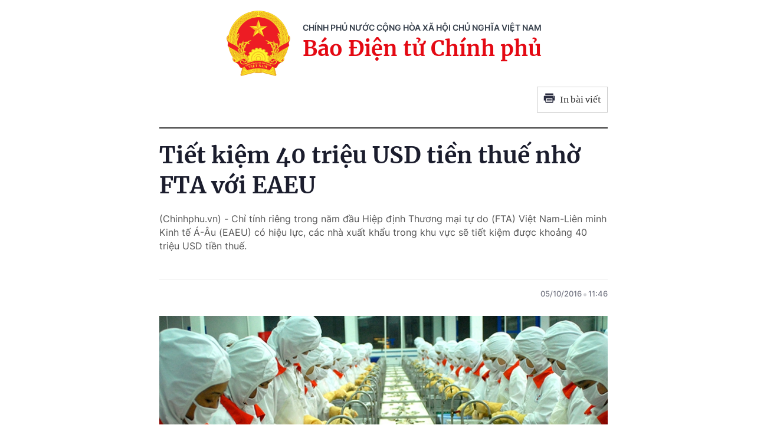

--- FILE ---
content_type: text/html; charset=utf-8
request_url: https://baochinhphu.vn/print/tiet-kiem-40-trieu-usd-tien-thue-nho-fta-voi-eaeu-102210150.htm
body_size: 4855
content:


        <!DOCTYPE html>
        <html>
        <head lang="vi">
            <meta http-equiv="Content-Type" content="text/html; charset=UTF-8" />
            <title runat="server">Ti&#x1EBF;t ki&#x1EC7;m 40 tri&#x1EC7;u USD ti&#x1EC1;n thu&#x1EBF; nh&#x1EDD; FTA v&#x1EDB;i EAEU</title>
            <meta name="robots" content="noindex,nofollow" />
            <meta itemprop="headline" content="Ti&#x1EBF;t ki&#x1EC7;m 40 tri&#x1EC7;u USD ti&#x1EC1;n thu&#x1EBF; nh&#x1EDD; FTA v&#x1EDB;i EAEU" />
            
<meta name="format-detection" content="telephone=no" />
<meta name="format-detection" content="address=no" />


<script nonce="sclotusinnline" type="text/javascript">
    var _ADM_Channel = '%2fhoi-nhap%2fbai-hoc%2fdetail%2f';
</script>
<script nonce="sclotusinnline">
    function getMeta(t) { let e = document.getElementsByTagName("meta"); for (let n = 0; n < e.length; n++)if (e[n].getAttribute("name") === t) return e[n].getAttribute("content"); return "" }
    function loadJsAsync(jsLink, callback, crossorigin, integrity) {
        var scriptEl = document.createElement("script");
        scriptEl.type = "text/javascript";
        scriptEl.async = true;
        if (typeof crossorigin != "undefined" && crossorigin != "")
            scriptEl.crossOrigin = 'anonymous';
        if (typeof integrity != "undefined" && integrity != "")
            scriptEl.setAttribute('integrity', integrity);

        if (typeof callback == "function") {
            scriptEl.onreadystatechange = scriptEl.onload = function () {
                callback();
            };
        }
        scriptEl.src = jsLink;
        if (scriptEl) {
            var _scripts = document.getElementsByTagName("script");
            var checkappend = false;
            for (var i = 0; i < _scripts.length; i++) {
                if (_scripts[i].src == jsLink)
                    checkappend = true
            }
            if (!checkappend) {
                var head = document.getElementsByTagName('head')[0];
                head.appendChild(scriptEl);
            }
        }
    }
    function loadJsDefer(e, t, a) { var n = document.createElement("script"); if (n.type = "text/javascript", n.defer = !0, "function" == typeof t && (n.onreadystatechange = n.onload = function () { t() }), n.src = e, void 0 !== a && n.setAttribute("onerror", a), n) { for (var r = document.getElementsByTagName("script"), c = !1, o = 0; o < r.length; o++)r[o].src == e && (c = !0); !c && document.getElementsByTagName("head")[0].appendChild(n) } }

    var hdUserAgent = getMeta("uc:useragent");
    var isNotAllowAds = hdUserAgent.includes("not-allow-ads");

    var pageSettings = {
        DomainAPI: "https://s.baochinhphu.vn",
        Domain: "https://baochinhphu.vn",
        sharefbApiDomain: "https://sharefb.cnnd.vn",
        videoplayer: "https://vcplayer.mediacdn.vn",
        VideoToken: "[base64]",
        ajaxDomain: "https://hotroapi.baochinhphu.vn",
        commentSiteName: "baochinhphu",
        allowComment: "false",
        thumbDomain: "https://bcp.cdnchinhphu.vn",
        fb_appid: "472720487757187",
        siteId: "102"
    }
</script>

            <link rel="shortcut icon" href="https://static-cttcp.cdnchinhphu.vn/baochinhphu/image/favicon1.png" type="image/x-icon" />
            <link href="https://static-cttcp.cdnchinhphu.vn/baochinhphu/css/common.min.22102021v1.css" rel="stylesheet" type="text/css" media="all" media="print" />
            <link href="https://static-cttcp.cdnchinhphu.vn/baochinhphu/css/detail.min.08052023v1.css" rel="stylesheet" type="text/css" media="all" media="print" />
            <script async src="https://static-cttcp.cdnchinhphu.vn/baochinhphu/js/common.min.30092024v1.js" integrity="sha256-JhEX6B0bRVSDTD23uFBIa0kakeJNX9vYbuSKUufb4x0=" crossorigin="anonymous"></script>

            <style>
                .detail__pmain, .detail-container .detail-mcontent { width: 100%; }
                .header_new { border-bottom: 2px solid; margin-bottom: 20px; padding-bottom: 10px; }
                .printpage { padding: 10px; border: 1px solid #ccc; float: right; margin-bottom: 15px; display: flex; align-items: center; justify-content: space-between; width: 120px; }
                @media print {
                    .printpage { display: none !important; }
                }
                .VCSortableInPreviewMode[type="Photo"] img { height: auto; }
            </style>
        </head>
        <body>
            <div style="width:760px; margin:auto; position:relative;">
                <div class="header_new clearfix">
                    <div class="w650px">
                        <div class="header__logo">
                            <a href="/" class="header__logo-avt" title="">
                                <img src="https://static-cttcp.cdnchinhphu.vn/baochinhphu/image/logo_bcp.png" alt="Báo chính phủ">
                            </a>
                            <div class="header__lcontent">
                                <p class="text">chính phủ nước cộng hòa xã hội chủ nghĩa việt nam</p>
                                <p class="name">Báo Điện tử Chính phủ</p>
                            </div>
                        </div>
                        <a href="javascript:;" rel="nofollow" title="In bài viết" class="printpage">
                            <span class="icon">
                                <svg width="20" height="17" viewBox="0 0 20 17" fill="none" xmlns="http://www.w3.org/2000/svg">
                                    <path fill-rule="evenodd" clip-rule="evenodd" d="M16.6274 0.54808H3.37173V3.1886H16.6274V0.54808ZM17.953 4.51946H2.04625C1.31454 4.51946 0.720686 5.11331 0.721348 5.84502V12.4675H3.37247V15.1173C3.37247 15.8504 3.96633 16.4442 4.69936 16.4442H15.3045C16.0349 16.4442 16.6274 15.8524 16.6274 15.1213V12.4675H19.2786V5.83972C19.2786 5.10735 18.6847 4.51946 17.953 4.51946ZM17.953 7.17059H16.6274V5.84502H17.953V7.17059ZM15.3019 15.124H4.69737V8.49085H15.3019V15.124ZM6.02298 9.82172H13.9764V11.1473H6.02298V9.82172ZM13.9764 12.4728H6.02298V13.7984H13.9764V12.4728Z" fill="#2A2D40"></path>
                                </svg>
                            </span>
                            In bài viết
                        </a>
                    </div>
                </div>
                <div class="detail__page">
                    <div class="detail__pflex">
                        <div class="detail__pmain">
                            <div class="detail-container detailmaincontent" data-layout="1" data-key="keycd">
                                <div class="detail-mcontent">
                                    <h1 class="detail-title" data-role="title">Ti&#x1EBF;t ki&#x1EC7;m 40 tri&#x1EC7;u USD ti&#x1EC1;n thu&#x1EBF; nh&#x1EDD; FTA v&#x1EDB;i EAEU</h1>
                                    <h2 class="detail-sapo" data-role="sapo">
                                        (Chinhphu.vn) - Chỉ tính riêng trong năm đầu Hiệp định Thương mại tự do (FTA) Việt Nam-Liên minh Kinh tế Á-Âu (EAEU) có hiệu lực, các nhà xuất khẩu trong khu vực sẽ tiết kiệm được khoảng 40 triệu USD tiền thuế.
                                    </h2>
                                    <div class="detail-info">
                                        <div class="detail-author-top">
                                            
                                        </div>
                                        <div class="detail-time">
                                            <div data-role="publishdate">
                                                05/10/2016
                                                <span class="icon">
                                                    <svg width="5" height="6" viewBox="0 0 5 6" fill="none" xmlns="http://www.w3.org/2000/svg">
                                                        <circle cx="2.5" cy="3" r="2.5" fill="#747683" fill-opacity="0.32"></circle>
                                                    </svg>
                                                </span>
                                                11:46
                                            </div>
                                        </div>
                                    </div>
                                    <div class="detail-content afcbc-body clearfix" data-role="content">
                                        <p style="text-align: justify;">
</p>
<table class="picBox" align="center">
    <tbody>
        <tr>
            <td><img style="width: 350px; height: 235px;" alt="" src="https://bcp.cdnchinhphu.vn/thumb_w/777/Uploaded/nguyencongviet/2016_10_05/thuc-trang_WBRN.jpg" loading="lazy" width="350" height="235">
            </td>
        </tr>
        <tr>
            <td class="desc">Th&#7911;y s&#7843;n l&#224; ng&#224;nh s&#7869; &#273;&#432;&#7907;c h&#432;&#7903;ng l&#7907;i l&#7899;n t&#7915; FTA n&#224;y.</td>
        </tr>
    </tbody>
</table>
<p>
Sau h&#417;n m&#7897;t n&#259;m tr&#7903; th&#224;nh &#273;&#7889;i t&#225;c k&#253; FTA v&#7899;i EAEU, g&#7891;m c&#225;c n&#432;&#7899;c: Nga, Armenia, Belarus, Kazakhstan v&#224; Kyrgyzstan, ng&#224;y 5/10, Hi&#7879;p &#273;&#7883;nh n&#224;y ch&#237;nh th&#7913;c c&#243; hi&#7879;u l&#7921;c v&#224; m&#7903; ra c&#417; h&#7897;i r&#7845;t l&#7899;n cho c&#225;c doanh nghi&#7879;p Vi&#7879;t Nam.</p>
<p style="text-align: justify;">Theo t&#237;nh to&#225;n c&#7911;a &#7910;y ban Kinh t&#7871; &#193;-&#194;u, vi&#7879;c th&#224;nh l&#7853;p khu v&#7921;c th&#432;&#417;ng m&#7841;i t&#7921; do gi&#7919;a EAEU v&#7899;i Vi&#7879;t Nam c&#243; th&#7875; l&#224;m t&#259;ng kim ng&#7841;ch song ph&#432;&#417;ng t&#7915; 4 t&#7927; USD hi&#7879;n t&#7841;i l&#234;n t&#7915; 8-10 t&#7927; USD trong t&#432;&#417;ng lai. Trong n&#259;m &#273;&#7847;u ti&#234;n FTA c&#243; hi&#7879;u l&#7921;c, c&#225;c nh&#224; xu&#7845;t kh&#7849;u trong khu v&#7921;c s&#7869; ti&#7871;t ki&#7879;m &#273;&#432;&#7907;c kho&#7843;ng 40 tri&#7879;u USD ti&#7873;n thu&#7871;.</p>
<p style="text-align: justify;">&#272;&#7863;c bi&#7879;t h&#417;n, c&#417; h&#7897;i m&#224; c&#225;c doanh nghi&#7879;p &#273;&#432;&#7907;c h&#432;&#7903;ng l&#7907;i t&#7915; Hi&#7879;p &#273;&#7883;nh n&#224;y l&#224; r&#7845;t l&#7899;n, b&#7903;i ngay sau khi c&#243; hi&#7879;u l&#7921;c, c&#225;c ng&#224;nh th&#7911;y s&#7843;n, d&#7879;t may, da gi&#224;y-t&#250;i x&#225;ch&#8230; s&#7869; &#273;&#432;&#7907;c c&#7855;t gi&#7843;m thu&#7871; t&#7899;i g&#7847;n 90%; trong &#273;&#243; c&#243; nh&#7919;ng d&#242;ng thu&#7871; &#273;&#432;&#7907;c x&#243;a b&#7887; ho&#224;n to&#224;n. C&#249;ng v&#7899;i &#273;&#243;, Vi&#7879;t Nam s&#7869; b&#227;i b&#7887; ngay thu&#7871; nh&#7853;p kh&#7849;u &#273;&#7889;i v&#7899;i h&#417;n 59% m&#7863;t h&#224;ng t&#7915; EAEU, bao g&#7891;m th&#7883;t, b&#7897;t m&#236;, r&#432;&#7907;u, thi&#7871;t b&#7883; c&#417; kh&#237;, s&#7843;n ph&#7849;m th&#233;p&#8230;</p>
<p style="text-align: justify;">B&#224; Nguy&#7877;n Kh&#225;nh Ng&#7885;c, Ph&#243; V&#7909; tr&#432;&#7903;ng V&#7909; Th&#7883; tr&#432;&#7901;ng ch&#226;u &#194;u (B&#7897; C&#244;ng Th&#432;&#417;ng) &#273;&#432;&#7907;c TTXVN d&#7851;n l&#7901;i cho bi&#7871;t, Vi&#7879;t Nam &#273;&#7913;ng th&#7913; 11 trong s&#7889; c&#225;c n&#432;&#7899;c xu&#7845;t kh&#7849;u sang khu v&#7921;c n&#224;y v&#224; &#273;&#7913;ng th&#7913; 24 trong s&#7889; c&#225;c n&#432;&#7899;c nh&#7853;p kh&#7849;u t&#7915; EAEU.</p>
<p style="text-align: justify;">Vi&#7879;c xo&#225; b&#7887; thu&#7871; quan &#273;&#432;&#7907;c k&#7923; v&#7885;ng s&#7869; gi&#250;p t&#259;ng tr&#432;&#7903;ng kim ng&#7841;ch xu&#7845;t kh&#7849;u c&#7911;a nhi&#7873;u lo&#7841;i h&#224;ng ho&#225;. &#272;&#7889;i v&#7899;i EAEU, &#273;&#243; l&#224; n&#244;ng s&#7843;n, s&#7843;n ph&#7849;m th&#7883;t (th&#7883;t gia c&#7847;m, gi&#242;), s&#7843;n ph&#7849;m s&#7919;a (pho m&#225;t, b&#417;), l&#250;a m&#236;, b&#7897;t m&#236;, ph&#226;n b&#243;n, th&#233;p &#7889;ng, th&#233;p c&#225;n, l&#7889;p xe, &#244; t&#244; (xe t&#7843;i, xe kh&#225;ch). Ng&#432;&#7907;c l&#7841;i, &#273;&#7889;i v&#7899;i Vi&#7879;t Nam, c&#225;c m&#7863;t h&#224;ng c&#7911;a Vi&#7879;t Nam &#273;&#432;&#7907;c k&#7923; v&#7885;ng c&#243; m&#7913;c t&#259;ng tr&#432;&#7903;ng xu&#7845;t kh&#7849;u cao v&#224;o th&#7883; tr&#432;&#7901;ng EAEU l&#224; n&#244;ng s&#7843;n, c&#225;, g&#7841;o, tr&#225;i c&#226;y, rau qu&#7843;, s&#7843;n ph&#7849;m d&#7879;t may, da gi&#224;y, &#273;&#7891; gia d&#7909;ng&#8230;</p>
<p style="text-align: justify;">C&#242;n theo &#244;ng Ivan Gumnikov, &#273;&#7841;i di&#7879;n Th&#432;&#417;ng v&#7909; Li&#234;n bang Nga t&#7841;i Vi&#7879;t Nam, sau khi Hi&#7879;p &#273;&#7883;nh n&#224;y c&#243; hi&#7879;u l&#7921;c, kim ng&#7841;ch xu&#7845;t kh&#7849;u s&#7843;n ph&#7849;m d&#7879;t may Vi&#7879;t Nam v&#224;o EAEU s&#7869; t&#259;ng 50%. Ngo&#224;i ra, FTA n&#224;y c&#361;ng xem x&#233;t v&#7845;n &#273;&#7873; &#273;&#7847;u ti&#234;n l&#224; gi&#7843;m r&#224;o c&#7843;n thu&#7871; quan cho h&#224;ng d&#7879;t may c&#7911;a Vi&#7879;t Nam, n&#234;n nh&#243;m h&#224;ng n&#224;y s&#7869; &#273;&#7871;n &#273;&#432;&#7907;c ng&#432;&#7901;i ti&#234;u d&#249;ng cu&#7889;i c&#249;ng t&#7841;i th&#7883; tr&#432;&#7901;ng Nga nh&#7901; l&#7907;i th&#7871; l&#7899;n v&#7873; &#432;u &#273;&#227;i thu&#7871; quan so v&#7899;i c&#225;c n&#432;&#7899;c kh&#244;ng tham gia FTA n&#224;y khi xu&#7845;t kh&#7849;u sang Nga.</p>
<p style="text-align: right;"><strong>T. Minh</strong></p><br />
                                    </div>
                                </div>
                            </div>
                        </div>
                    </div>
                </div>
            </div>
            <script nonce="sclotusinnline" type="text/javascript">
                (runinit = window.runinit || []).push(function () {
                    if ($('.printpage').length > 0) {
                        $('.printpage').off('click').on('click', function () {
                            window.print();
                        });
                    }
                });
            </script>
        </body>
    </html>

